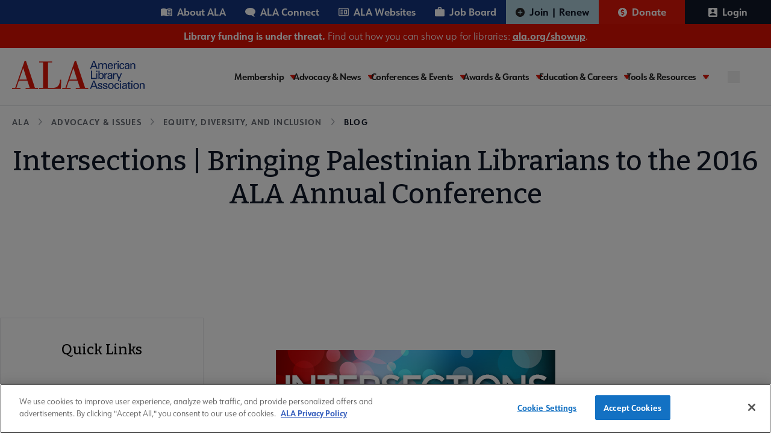

--- FILE ---
content_type: text/javascript
request_url: https://polo.feathr.co/v1/analytics/match/script.js?a_id=604267263e520ca59416d0a9&pk=feathr
body_size: -599
content:
(function (w) {
    
        
    if (typeof w.feathr === 'function') {
        w.feathr('integrate', 'ttd', '696b482a5886bb000279fc20');
    }
        
        
    if (typeof w.feathr === 'function') {
        w.feathr('match', '696b482a5886bb000279fc20');
    }
        
    
}(window));